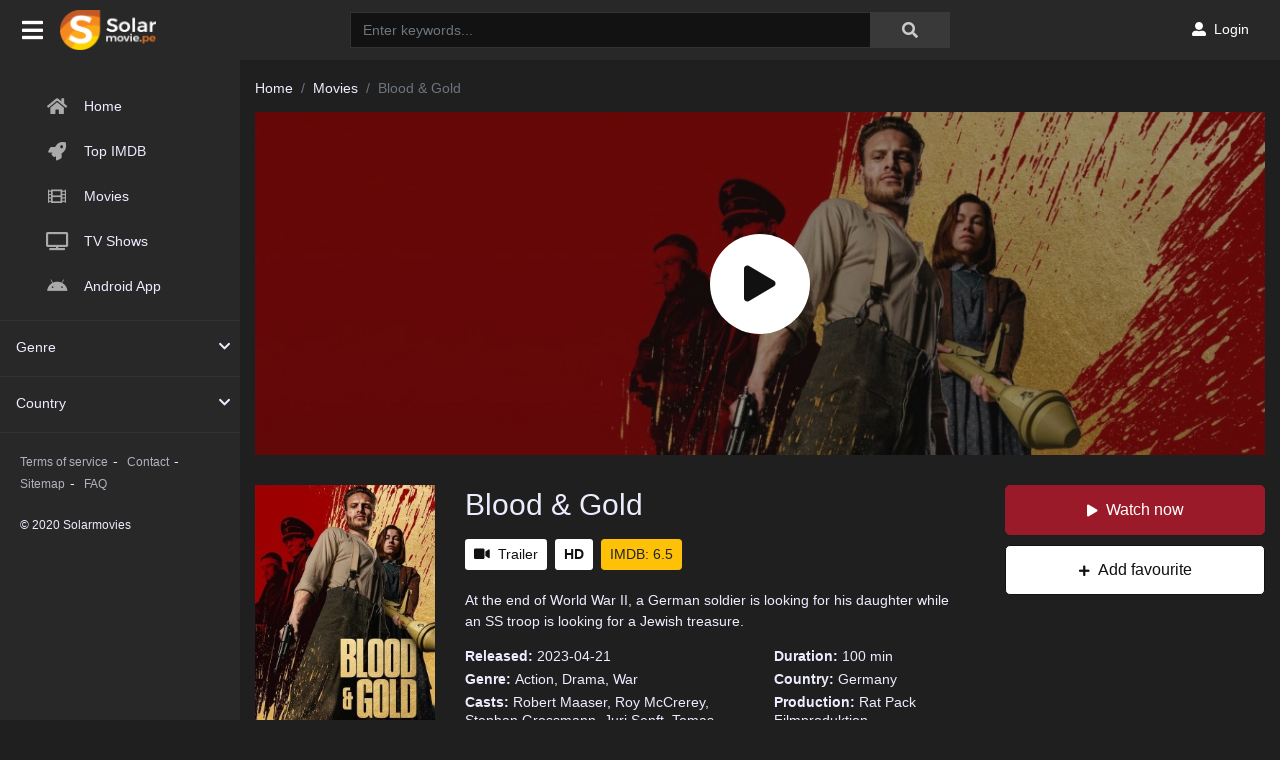

--- FILE ---
content_type: text/html; charset=utf-8
request_url: https://www.google.com/recaptcha/api2/anchor?ar=1&k=6Ld3XXobAAAAAP52fRv79Jn6OjLsJUfQE48H9HOE&co=aHR0cHM6Ly9zb2xhcm1vdmllcy53aW46NDQz&hl=en&v=N67nZn4AqZkNcbeMu4prBgzg&size=invisible&anchor-ms=20000&execute-ms=30000&cb=lojo59pf3qrk
body_size: 48594
content:
<!DOCTYPE HTML><html dir="ltr" lang="en"><head><meta http-equiv="Content-Type" content="text/html; charset=UTF-8">
<meta http-equiv="X-UA-Compatible" content="IE=edge">
<title>reCAPTCHA</title>
<style type="text/css">
/* cyrillic-ext */
@font-face {
  font-family: 'Roboto';
  font-style: normal;
  font-weight: 400;
  font-stretch: 100%;
  src: url(//fonts.gstatic.com/s/roboto/v48/KFO7CnqEu92Fr1ME7kSn66aGLdTylUAMa3GUBHMdazTgWw.woff2) format('woff2');
  unicode-range: U+0460-052F, U+1C80-1C8A, U+20B4, U+2DE0-2DFF, U+A640-A69F, U+FE2E-FE2F;
}
/* cyrillic */
@font-face {
  font-family: 'Roboto';
  font-style: normal;
  font-weight: 400;
  font-stretch: 100%;
  src: url(//fonts.gstatic.com/s/roboto/v48/KFO7CnqEu92Fr1ME7kSn66aGLdTylUAMa3iUBHMdazTgWw.woff2) format('woff2');
  unicode-range: U+0301, U+0400-045F, U+0490-0491, U+04B0-04B1, U+2116;
}
/* greek-ext */
@font-face {
  font-family: 'Roboto';
  font-style: normal;
  font-weight: 400;
  font-stretch: 100%;
  src: url(//fonts.gstatic.com/s/roboto/v48/KFO7CnqEu92Fr1ME7kSn66aGLdTylUAMa3CUBHMdazTgWw.woff2) format('woff2');
  unicode-range: U+1F00-1FFF;
}
/* greek */
@font-face {
  font-family: 'Roboto';
  font-style: normal;
  font-weight: 400;
  font-stretch: 100%;
  src: url(//fonts.gstatic.com/s/roboto/v48/KFO7CnqEu92Fr1ME7kSn66aGLdTylUAMa3-UBHMdazTgWw.woff2) format('woff2');
  unicode-range: U+0370-0377, U+037A-037F, U+0384-038A, U+038C, U+038E-03A1, U+03A3-03FF;
}
/* math */
@font-face {
  font-family: 'Roboto';
  font-style: normal;
  font-weight: 400;
  font-stretch: 100%;
  src: url(//fonts.gstatic.com/s/roboto/v48/KFO7CnqEu92Fr1ME7kSn66aGLdTylUAMawCUBHMdazTgWw.woff2) format('woff2');
  unicode-range: U+0302-0303, U+0305, U+0307-0308, U+0310, U+0312, U+0315, U+031A, U+0326-0327, U+032C, U+032F-0330, U+0332-0333, U+0338, U+033A, U+0346, U+034D, U+0391-03A1, U+03A3-03A9, U+03B1-03C9, U+03D1, U+03D5-03D6, U+03F0-03F1, U+03F4-03F5, U+2016-2017, U+2034-2038, U+203C, U+2040, U+2043, U+2047, U+2050, U+2057, U+205F, U+2070-2071, U+2074-208E, U+2090-209C, U+20D0-20DC, U+20E1, U+20E5-20EF, U+2100-2112, U+2114-2115, U+2117-2121, U+2123-214F, U+2190, U+2192, U+2194-21AE, U+21B0-21E5, U+21F1-21F2, U+21F4-2211, U+2213-2214, U+2216-22FF, U+2308-230B, U+2310, U+2319, U+231C-2321, U+2336-237A, U+237C, U+2395, U+239B-23B7, U+23D0, U+23DC-23E1, U+2474-2475, U+25AF, U+25B3, U+25B7, U+25BD, U+25C1, U+25CA, U+25CC, U+25FB, U+266D-266F, U+27C0-27FF, U+2900-2AFF, U+2B0E-2B11, U+2B30-2B4C, U+2BFE, U+3030, U+FF5B, U+FF5D, U+1D400-1D7FF, U+1EE00-1EEFF;
}
/* symbols */
@font-face {
  font-family: 'Roboto';
  font-style: normal;
  font-weight: 400;
  font-stretch: 100%;
  src: url(//fonts.gstatic.com/s/roboto/v48/KFO7CnqEu92Fr1ME7kSn66aGLdTylUAMaxKUBHMdazTgWw.woff2) format('woff2');
  unicode-range: U+0001-000C, U+000E-001F, U+007F-009F, U+20DD-20E0, U+20E2-20E4, U+2150-218F, U+2190, U+2192, U+2194-2199, U+21AF, U+21E6-21F0, U+21F3, U+2218-2219, U+2299, U+22C4-22C6, U+2300-243F, U+2440-244A, U+2460-24FF, U+25A0-27BF, U+2800-28FF, U+2921-2922, U+2981, U+29BF, U+29EB, U+2B00-2BFF, U+4DC0-4DFF, U+FFF9-FFFB, U+10140-1018E, U+10190-1019C, U+101A0, U+101D0-101FD, U+102E0-102FB, U+10E60-10E7E, U+1D2C0-1D2D3, U+1D2E0-1D37F, U+1F000-1F0FF, U+1F100-1F1AD, U+1F1E6-1F1FF, U+1F30D-1F30F, U+1F315, U+1F31C, U+1F31E, U+1F320-1F32C, U+1F336, U+1F378, U+1F37D, U+1F382, U+1F393-1F39F, U+1F3A7-1F3A8, U+1F3AC-1F3AF, U+1F3C2, U+1F3C4-1F3C6, U+1F3CA-1F3CE, U+1F3D4-1F3E0, U+1F3ED, U+1F3F1-1F3F3, U+1F3F5-1F3F7, U+1F408, U+1F415, U+1F41F, U+1F426, U+1F43F, U+1F441-1F442, U+1F444, U+1F446-1F449, U+1F44C-1F44E, U+1F453, U+1F46A, U+1F47D, U+1F4A3, U+1F4B0, U+1F4B3, U+1F4B9, U+1F4BB, U+1F4BF, U+1F4C8-1F4CB, U+1F4D6, U+1F4DA, U+1F4DF, U+1F4E3-1F4E6, U+1F4EA-1F4ED, U+1F4F7, U+1F4F9-1F4FB, U+1F4FD-1F4FE, U+1F503, U+1F507-1F50B, U+1F50D, U+1F512-1F513, U+1F53E-1F54A, U+1F54F-1F5FA, U+1F610, U+1F650-1F67F, U+1F687, U+1F68D, U+1F691, U+1F694, U+1F698, U+1F6AD, U+1F6B2, U+1F6B9-1F6BA, U+1F6BC, U+1F6C6-1F6CF, U+1F6D3-1F6D7, U+1F6E0-1F6EA, U+1F6F0-1F6F3, U+1F6F7-1F6FC, U+1F700-1F7FF, U+1F800-1F80B, U+1F810-1F847, U+1F850-1F859, U+1F860-1F887, U+1F890-1F8AD, U+1F8B0-1F8BB, U+1F8C0-1F8C1, U+1F900-1F90B, U+1F93B, U+1F946, U+1F984, U+1F996, U+1F9E9, U+1FA00-1FA6F, U+1FA70-1FA7C, U+1FA80-1FA89, U+1FA8F-1FAC6, U+1FACE-1FADC, U+1FADF-1FAE9, U+1FAF0-1FAF8, U+1FB00-1FBFF;
}
/* vietnamese */
@font-face {
  font-family: 'Roboto';
  font-style: normal;
  font-weight: 400;
  font-stretch: 100%;
  src: url(//fonts.gstatic.com/s/roboto/v48/KFO7CnqEu92Fr1ME7kSn66aGLdTylUAMa3OUBHMdazTgWw.woff2) format('woff2');
  unicode-range: U+0102-0103, U+0110-0111, U+0128-0129, U+0168-0169, U+01A0-01A1, U+01AF-01B0, U+0300-0301, U+0303-0304, U+0308-0309, U+0323, U+0329, U+1EA0-1EF9, U+20AB;
}
/* latin-ext */
@font-face {
  font-family: 'Roboto';
  font-style: normal;
  font-weight: 400;
  font-stretch: 100%;
  src: url(//fonts.gstatic.com/s/roboto/v48/KFO7CnqEu92Fr1ME7kSn66aGLdTylUAMa3KUBHMdazTgWw.woff2) format('woff2');
  unicode-range: U+0100-02BA, U+02BD-02C5, U+02C7-02CC, U+02CE-02D7, U+02DD-02FF, U+0304, U+0308, U+0329, U+1D00-1DBF, U+1E00-1E9F, U+1EF2-1EFF, U+2020, U+20A0-20AB, U+20AD-20C0, U+2113, U+2C60-2C7F, U+A720-A7FF;
}
/* latin */
@font-face {
  font-family: 'Roboto';
  font-style: normal;
  font-weight: 400;
  font-stretch: 100%;
  src: url(//fonts.gstatic.com/s/roboto/v48/KFO7CnqEu92Fr1ME7kSn66aGLdTylUAMa3yUBHMdazQ.woff2) format('woff2');
  unicode-range: U+0000-00FF, U+0131, U+0152-0153, U+02BB-02BC, U+02C6, U+02DA, U+02DC, U+0304, U+0308, U+0329, U+2000-206F, U+20AC, U+2122, U+2191, U+2193, U+2212, U+2215, U+FEFF, U+FFFD;
}
/* cyrillic-ext */
@font-face {
  font-family: 'Roboto';
  font-style: normal;
  font-weight: 500;
  font-stretch: 100%;
  src: url(//fonts.gstatic.com/s/roboto/v48/KFO7CnqEu92Fr1ME7kSn66aGLdTylUAMa3GUBHMdazTgWw.woff2) format('woff2');
  unicode-range: U+0460-052F, U+1C80-1C8A, U+20B4, U+2DE0-2DFF, U+A640-A69F, U+FE2E-FE2F;
}
/* cyrillic */
@font-face {
  font-family: 'Roboto';
  font-style: normal;
  font-weight: 500;
  font-stretch: 100%;
  src: url(//fonts.gstatic.com/s/roboto/v48/KFO7CnqEu92Fr1ME7kSn66aGLdTylUAMa3iUBHMdazTgWw.woff2) format('woff2');
  unicode-range: U+0301, U+0400-045F, U+0490-0491, U+04B0-04B1, U+2116;
}
/* greek-ext */
@font-face {
  font-family: 'Roboto';
  font-style: normal;
  font-weight: 500;
  font-stretch: 100%;
  src: url(//fonts.gstatic.com/s/roboto/v48/KFO7CnqEu92Fr1ME7kSn66aGLdTylUAMa3CUBHMdazTgWw.woff2) format('woff2');
  unicode-range: U+1F00-1FFF;
}
/* greek */
@font-face {
  font-family: 'Roboto';
  font-style: normal;
  font-weight: 500;
  font-stretch: 100%;
  src: url(//fonts.gstatic.com/s/roboto/v48/KFO7CnqEu92Fr1ME7kSn66aGLdTylUAMa3-UBHMdazTgWw.woff2) format('woff2');
  unicode-range: U+0370-0377, U+037A-037F, U+0384-038A, U+038C, U+038E-03A1, U+03A3-03FF;
}
/* math */
@font-face {
  font-family: 'Roboto';
  font-style: normal;
  font-weight: 500;
  font-stretch: 100%;
  src: url(//fonts.gstatic.com/s/roboto/v48/KFO7CnqEu92Fr1ME7kSn66aGLdTylUAMawCUBHMdazTgWw.woff2) format('woff2');
  unicode-range: U+0302-0303, U+0305, U+0307-0308, U+0310, U+0312, U+0315, U+031A, U+0326-0327, U+032C, U+032F-0330, U+0332-0333, U+0338, U+033A, U+0346, U+034D, U+0391-03A1, U+03A3-03A9, U+03B1-03C9, U+03D1, U+03D5-03D6, U+03F0-03F1, U+03F4-03F5, U+2016-2017, U+2034-2038, U+203C, U+2040, U+2043, U+2047, U+2050, U+2057, U+205F, U+2070-2071, U+2074-208E, U+2090-209C, U+20D0-20DC, U+20E1, U+20E5-20EF, U+2100-2112, U+2114-2115, U+2117-2121, U+2123-214F, U+2190, U+2192, U+2194-21AE, U+21B0-21E5, U+21F1-21F2, U+21F4-2211, U+2213-2214, U+2216-22FF, U+2308-230B, U+2310, U+2319, U+231C-2321, U+2336-237A, U+237C, U+2395, U+239B-23B7, U+23D0, U+23DC-23E1, U+2474-2475, U+25AF, U+25B3, U+25B7, U+25BD, U+25C1, U+25CA, U+25CC, U+25FB, U+266D-266F, U+27C0-27FF, U+2900-2AFF, U+2B0E-2B11, U+2B30-2B4C, U+2BFE, U+3030, U+FF5B, U+FF5D, U+1D400-1D7FF, U+1EE00-1EEFF;
}
/* symbols */
@font-face {
  font-family: 'Roboto';
  font-style: normal;
  font-weight: 500;
  font-stretch: 100%;
  src: url(//fonts.gstatic.com/s/roboto/v48/KFO7CnqEu92Fr1ME7kSn66aGLdTylUAMaxKUBHMdazTgWw.woff2) format('woff2');
  unicode-range: U+0001-000C, U+000E-001F, U+007F-009F, U+20DD-20E0, U+20E2-20E4, U+2150-218F, U+2190, U+2192, U+2194-2199, U+21AF, U+21E6-21F0, U+21F3, U+2218-2219, U+2299, U+22C4-22C6, U+2300-243F, U+2440-244A, U+2460-24FF, U+25A0-27BF, U+2800-28FF, U+2921-2922, U+2981, U+29BF, U+29EB, U+2B00-2BFF, U+4DC0-4DFF, U+FFF9-FFFB, U+10140-1018E, U+10190-1019C, U+101A0, U+101D0-101FD, U+102E0-102FB, U+10E60-10E7E, U+1D2C0-1D2D3, U+1D2E0-1D37F, U+1F000-1F0FF, U+1F100-1F1AD, U+1F1E6-1F1FF, U+1F30D-1F30F, U+1F315, U+1F31C, U+1F31E, U+1F320-1F32C, U+1F336, U+1F378, U+1F37D, U+1F382, U+1F393-1F39F, U+1F3A7-1F3A8, U+1F3AC-1F3AF, U+1F3C2, U+1F3C4-1F3C6, U+1F3CA-1F3CE, U+1F3D4-1F3E0, U+1F3ED, U+1F3F1-1F3F3, U+1F3F5-1F3F7, U+1F408, U+1F415, U+1F41F, U+1F426, U+1F43F, U+1F441-1F442, U+1F444, U+1F446-1F449, U+1F44C-1F44E, U+1F453, U+1F46A, U+1F47D, U+1F4A3, U+1F4B0, U+1F4B3, U+1F4B9, U+1F4BB, U+1F4BF, U+1F4C8-1F4CB, U+1F4D6, U+1F4DA, U+1F4DF, U+1F4E3-1F4E6, U+1F4EA-1F4ED, U+1F4F7, U+1F4F9-1F4FB, U+1F4FD-1F4FE, U+1F503, U+1F507-1F50B, U+1F50D, U+1F512-1F513, U+1F53E-1F54A, U+1F54F-1F5FA, U+1F610, U+1F650-1F67F, U+1F687, U+1F68D, U+1F691, U+1F694, U+1F698, U+1F6AD, U+1F6B2, U+1F6B9-1F6BA, U+1F6BC, U+1F6C6-1F6CF, U+1F6D3-1F6D7, U+1F6E0-1F6EA, U+1F6F0-1F6F3, U+1F6F7-1F6FC, U+1F700-1F7FF, U+1F800-1F80B, U+1F810-1F847, U+1F850-1F859, U+1F860-1F887, U+1F890-1F8AD, U+1F8B0-1F8BB, U+1F8C0-1F8C1, U+1F900-1F90B, U+1F93B, U+1F946, U+1F984, U+1F996, U+1F9E9, U+1FA00-1FA6F, U+1FA70-1FA7C, U+1FA80-1FA89, U+1FA8F-1FAC6, U+1FACE-1FADC, U+1FADF-1FAE9, U+1FAF0-1FAF8, U+1FB00-1FBFF;
}
/* vietnamese */
@font-face {
  font-family: 'Roboto';
  font-style: normal;
  font-weight: 500;
  font-stretch: 100%;
  src: url(//fonts.gstatic.com/s/roboto/v48/KFO7CnqEu92Fr1ME7kSn66aGLdTylUAMa3OUBHMdazTgWw.woff2) format('woff2');
  unicode-range: U+0102-0103, U+0110-0111, U+0128-0129, U+0168-0169, U+01A0-01A1, U+01AF-01B0, U+0300-0301, U+0303-0304, U+0308-0309, U+0323, U+0329, U+1EA0-1EF9, U+20AB;
}
/* latin-ext */
@font-face {
  font-family: 'Roboto';
  font-style: normal;
  font-weight: 500;
  font-stretch: 100%;
  src: url(//fonts.gstatic.com/s/roboto/v48/KFO7CnqEu92Fr1ME7kSn66aGLdTylUAMa3KUBHMdazTgWw.woff2) format('woff2');
  unicode-range: U+0100-02BA, U+02BD-02C5, U+02C7-02CC, U+02CE-02D7, U+02DD-02FF, U+0304, U+0308, U+0329, U+1D00-1DBF, U+1E00-1E9F, U+1EF2-1EFF, U+2020, U+20A0-20AB, U+20AD-20C0, U+2113, U+2C60-2C7F, U+A720-A7FF;
}
/* latin */
@font-face {
  font-family: 'Roboto';
  font-style: normal;
  font-weight: 500;
  font-stretch: 100%;
  src: url(//fonts.gstatic.com/s/roboto/v48/KFO7CnqEu92Fr1ME7kSn66aGLdTylUAMa3yUBHMdazQ.woff2) format('woff2');
  unicode-range: U+0000-00FF, U+0131, U+0152-0153, U+02BB-02BC, U+02C6, U+02DA, U+02DC, U+0304, U+0308, U+0329, U+2000-206F, U+20AC, U+2122, U+2191, U+2193, U+2212, U+2215, U+FEFF, U+FFFD;
}
/* cyrillic-ext */
@font-face {
  font-family: 'Roboto';
  font-style: normal;
  font-weight: 900;
  font-stretch: 100%;
  src: url(//fonts.gstatic.com/s/roboto/v48/KFO7CnqEu92Fr1ME7kSn66aGLdTylUAMa3GUBHMdazTgWw.woff2) format('woff2');
  unicode-range: U+0460-052F, U+1C80-1C8A, U+20B4, U+2DE0-2DFF, U+A640-A69F, U+FE2E-FE2F;
}
/* cyrillic */
@font-face {
  font-family: 'Roboto';
  font-style: normal;
  font-weight: 900;
  font-stretch: 100%;
  src: url(//fonts.gstatic.com/s/roboto/v48/KFO7CnqEu92Fr1ME7kSn66aGLdTylUAMa3iUBHMdazTgWw.woff2) format('woff2');
  unicode-range: U+0301, U+0400-045F, U+0490-0491, U+04B0-04B1, U+2116;
}
/* greek-ext */
@font-face {
  font-family: 'Roboto';
  font-style: normal;
  font-weight: 900;
  font-stretch: 100%;
  src: url(//fonts.gstatic.com/s/roboto/v48/KFO7CnqEu92Fr1ME7kSn66aGLdTylUAMa3CUBHMdazTgWw.woff2) format('woff2');
  unicode-range: U+1F00-1FFF;
}
/* greek */
@font-face {
  font-family: 'Roboto';
  font-style: normal;
  font-weight: 900;
  font-stretch: 100%;
  src: url(//fonts.gstatic.com/s/roboto/v48/KFO7CnqEu92Fr1ME7kSn66aGLdTylUAMa3-UBHMdazTgWw.woff2) format('woff2');
  unicode-range: U+0370-0377, U+037A-037F, U+0384-038A, U+038C, U+038E-03A1, U+03A3-03FF;
}
/* math */
@font-face {
  font-family: 'Roboto';
  font-style: normal;
  font-weight: 900;
  font-stretch: 100%;
  src: url(//fonts.gstatic.com/s/roboto/v48/KFO7CnqEu92Fr1ME7kSn66aGLdTylUAMawCUBHMdazTgWw.woff2) format('woff2');
  unicode-range: U+0302-0303, U+0305, U+0307-0308, U+0310, U+0312, U+0315, U+031A, U+0326-0327, U+032C, U+032F-0330, U+0332-0333, U+0338, U+033A, U+0346, U+034D, U+0391-03A1, U+03A3-03A9, U+03B1-03C9, U+03D1, U+03D5-03D6, U+03F0-03F1, U+03F4-03F5, U+2016-2017, U+2034-2038, U+203C, U+2040, U+2043, U+2047, U+2050, U+2057, U+205F, U+2070-2071, U+2074-208E, U+2090-209C, U+20D0-20DC, U+20E1, U+20E5-20EF, U+2100-2112, U+2114-2115, U+2117-2121, U+2123-214F, U+2190, U+2192, U+2194-21AE, U+21B0-21E5, U+21F1-21F2, U+21F4-2211, U+2213-2214, U+2216-22FF, U+2308-230B, U+2310, U+2319, U+231C-2321, U+2336-237A, U+237C, U+2395, U+239B-23B7, U+23D0, U+23DC-23E1, U+2474-2475, U+25AF, U+25B3, U+25B7, U+25BD, U+25C1, U+25CA, U+25CC, U+25FB, U+266D-266F, U+27C0-27FF, U+2900-2AFF, U+2B0E-2B11, U+2B30-2B4C, U+2BFE, U+3030, U+FF5B, U+FF5D, U+1D400-1D7FF, U+1EE00-1EEFF;
}
/* symbols */
@font-face {
  font-family: 'Roboto';
  font-style: normal;
  font-weight: 900;
  font-stretch: 100%;
  src: url(//fonts.gstatic.com/s/roboto/v48/KFO7CnqEu92Fr1ME7kSn66aGLdTylUAMaxKUBHMdazTgWw.woff2) format('woff2');
  unicode-range: U+0001-000C, U+000E-001F, U+007F-009F, U+20DD-20E0, U+20E2-20E4, U+2150-218F, U+2190, U+2192, U+2194-2199, U+21AF, U+21E6-21F0, U+21F3, U+2218-2219, U+2299, U+22C4-22C6, U+2300-243F, U+2440-244A, U+2460-24FF, U+25A0-27BF, U+2800-28FF, U+2921-2922, U+2981, U+29BF, U+29EB, U+2B00-2BFF, U+4DC0-4DFF, U+FFF9-FFFB, U+10140-1018E, U+10190-1019C, U+101A0, U+101D0-101FD, U+102E0-102FB, U+10E60-10E7E, U+1D2C0-1D2D3, U+1D2E0-1D37F, U+1F000-1F0FF, U+1F100-1F1AD, U+1F1E6-1F1FF, U+1F30D-1F30F, U+1F315, U+1F31C, U+1F31E, U+1F320-1F32C, U+1F336, U+1F378, U+1F37D, U+1F382, U+1F393-1F39F, U+1F3A7-1F3A8, U+1F3AC-1F3AF, U+1F3C2, U+1F3C4-1F3C6, U+1F3CA-1F3CE, U+1F3D4-1F3E0, U+1F3ED, U+1F3F1-1F3F3, U+1F3F5-1F3F7, U+1F408, U+1F415, U+1F41F, U+1F426, U+1F43F, U+1F441-1F442, U+1F444, U+1F446-1F449, U+1F44C-1F44E, U+1F453, U+1F46A, U+1F47D, U+1F4A3, U+1F4B0, U+1F4B3, U+1F4B9, U+1F4BB, U+1F4BF, U+1F4C8-1F4CB, U+1F4D6, U+1F4DA, U+1F4DF, U+1F4E3-1F4E6, U+1F4EA-1F4ED, U+1F4F7, U+1F4F9-1F4FB, U+1F4FD-1F4FE, U+1F503, U+1F507-1F50B, U+1F50D, U+1F512-1F513, U+1F53E-1F54A, U+1F54F-1F5FA, U+1F610, U+1F650-1F67F, U+1F687, U+1F68D, U+1F691, U+1F694, U+1F698, U+1F6AD, U+1F6B2, U+1F6B9-1F6BA, U+1F6BC, U+1F6C6-1F6CF, U+1F6D3-1F6D7, U+1F6E0-1F6EA, U+1F6F0-1F6F3, U+1F6F7-1F6FC, U+1F700-1F7FF, U+1F800-1F80B, U+1F810-1F847, U+1F850-1F859, U+1F860-1F887, U+1F890-1F8AD, U+1F8B0-1F8BB, U+1F8C0-1F8C1, U+1F900-1F90B, U+1F93B, U+1F946, U+1F984, U+1F996, U+1F9E9, U+1FA00-1FA6F, U+1FA70-1FA7C, U+1FA80-1FA89, U+1FA8F-1FAC6, U+1FACE-1FADC, U+1FADF-1FAE9, U+1FAF0-1FAF8, U+1FB00-1FBFF;
}
/* vietnamese */
@font-face {
  font-family: 'Roboto';
  font-style: normal;
  font-weight: 900;
  font-stretch: 100%;
  src: url(//fonts.gstatic.com/s/roboto/v48/KFO7CnqEu92Fr1ME7kSn66aGLdTylUAMa3OUBHMdazTgWw.woff2) format('woff2');
  unicode-range: U+0102-0103, U+0110-0111, U+0128-0129, U+0168-0169, U+01A0-01A1, U+01AF-01B0, U+0300-0301, U+0303-0304, U+0308-0309, U+0323, U+0329, U+1EA0-1EF9, U+20AB;
}
/* latin-ext */
@font-face {
  font-family: 'Roboto';
  font-style: normal;
  font-weight: 900;
  font-stretch: 100%;
  src: url(//fonts.gstatic.com/s/roboto/v48/KFO7CnqEu92Fr1ME7kSn66aGLdTylUAMa3KUBHMdazTgWw.woff2) format('woff2');
  unicode-range: U+0100-02BA, U+02BD-02C5, U+02C7-02CC, U+02CE-02D7, U+02DD-02FF, U+0304, U+0308, U+0329, U+1D00-1DBF, U+1E00-1E9F, U+1EF2-1EFF, U+2020, U+20A0-20AB, U+20AD-20C0, U+2113, U+2C60-2C7F, U+A720-A7FF;
}
/* latin */
@font-face {
  font-family: 'Roboto';
  font-style: normal;
  font-weight: 900;
  font-stretch: 100%;
  src: url(//fonts.gstatic.com/s/roboto/v48/KFO7CnqEu92Fr1ME7kSn66aGLdTylUAMa3yUBHMdazQ.woff2) format('woff2');
  unicode-range: U+0000-00FF, U+0131, U+0152-0153, U+02BB-02BC, U+02C6, U+02DA, U+02DC, U+0304, U+0308, U+0329, U+2000-206F, U+20AC, U+2122, U+2191, U+2193, U+2212, U+2215, U+FEFF, U+FFFD;
}

</style>
<link rel="stylesheet" type="text/css" href="https://www.gstatic.com/recaptcha/releases/N67nZn4AqZkNcbeMu4prBgzg/styles__ltr.css">
<script nonce="2JcxpdhE50R9K4Xw2e0ZcA" type="text/javascript">window['__recaptcha_api'] = 'https://www.google.com/recaptcha/api2/';</script>
<script type="text/javascript" src="https://www.gstatic.com/recaptcha/releases/N67nZn4AqZkNcbeMu4prBgzg/recaptcha__en.js" nonce="2JcxpdhE50R9K4Xw2e0ZcA">
      
    </script></head>
<body><div id="rc-anchor-alert" class="rc-anchor-alert"></div>
<input type="hidden" id="recaptcha-token" value="[base64]">
<script type="text/javascript" nonce="2JcxpdhE50R9K4Xw2e0ZcA">
      recaptcha.anchor.Main.init("[\x22ainput\x22,[\x22bgdata\x22,\x22\x22,\[base64]/[base64]/[base64]/MjU1OlQ/NToyKSlyZXR1cm4gZmFsc2U7cmV0dXJuISgoYSg0MyxXLChZPWUoKFcuQkI9ZCxUKT83MDo0MyxXKSxXLk4pKSxXKS5sLnB1c2goW0RhLFksVD9kKzE6ZCxXLlgsVy5qXSksVy5MPW5sLDApfSxubD1GLnJlcXVlc3RJZGxlQ2FsbGJhY2s/[base64]/[base64]/[base64]/[base64]/WVtTKytdPVc6KFc8MjA0OD9ZW1MrK109Vz4+NnwxOTI6KChXJjY0NTEyKT09NTUyOTYmJmQrMTxULmxlbmd0aCYmKFQuY2hhckNvZGVBdChkKzEpJjY0NTEyKT09NTYzMjA/[base64]/[base64]/[base64]/[base64]/bmV3IGdbWl0oTFswXSk6RD09Mj9uZXcgZ1taXShMWzBdLExbMV0pOkQ9PTM/bmV3IGdbWl0oTFswXSxMWzFdLExbMl0pOkQ9PTQ/[base64]/[base64]\x22,\[base64]\\u003d\x22,\x22DSPCpkMPwpbCj8KHdsK0IG7ChMKWwp48w4zDoTRLwpV4IgbCgEnCgDZfwrsBwrxGw4ZHYFjCh8Kgw6McZAxsYG4AbldBdsOERRISw5Nvw5/[base64]/DocOHwrwSWhLDhhwPMcOwSsOGw78TwrrClsOLK8ORw7fDu2bDsR/ColbCtG/DhMKSBELDgwpnAFDChsOnwofDvcKlwq/CocOdwprDkCd9eCx2wqHDrxlkc2oSCWEpUsOswrzClREwwqXDnz1RwrBHRMK1NMOrwqXCm8OpRgnDrcK9EVIXwpfDicOHeyMFw49yWcOqwp3Du8OTwqc7w7B7w5/Cl8K1IMO0K0IyLcOkwpkZwrDCucKXZsOXwrfDjkbDtsK7ccKYUcK0w5Jxw4XDhRNQw5LDnsO8w5fDklHCp8OddsK6I39UMwsVZxNBw6Foc8K2GsO2w4DCmMO7w7PDqybDlMKuAlrCoELCtsO+wrR0Gxowwr10w6Fow43CscO0w7rDu8KZTsOYE3UWw4gQwrZawqQNw7/Do8OxbRzCjMKNfmnCvibDswrDo8OfwqLCsMOka8KyR8OUw5UpP8OxIcKAw4MUbmbDo0HDtcOjw53DjkgCN8KOw5YGQ0QTXzMJw4vCq1jChkgwPlDDg0LCj8Kmw4vDhcOGw7nCoXhlwqLDoEHDocODw7TDvnV9w6VYIsO1w5jCl0khwo/DtMKKw79jwofDrn3Dpk3DuFzCsMOfwo/DnR7DlMKEcMOQWCvDocOOXcK5HGFIZsKLf8OVw5rDnMKNa8KMwpbDpcK7UcOuw7dlw4LDqsKow7NoH0rCkMO2w7VOWMOMWkzDqcO3MwbCsAMQd8OqFl/Dpw4YNsOFTsONRcKWclIUXhQ1w4nDsXQpwqMrAMOfw5bCncOLw71ow6NnwoLCksOrCMOFw65PbC7Dj8O/EMOowpsYw7YSw4zDssOOwqw9wq/DjcKBw4l+w4/DiMKfwqnDlMKbw7N3dXXDvMO/LsKgwpfDg1xEwoLDrm9Uw6wfw601BMKPw4ZOw5hLw7fCvT5lw5DCnMO3UlTCqhIkaDchw7FRB8Ozfiwow6tMw4rDg8OPDMK0YcORaQTDrcK1fD3CkcKuFi4OL8OMw6bDkQzDtUcSFcKpSGPCu8K+SA8WfsORw63Do8OWEWRPwr/DtgrDtMKKwp3CoMOUw7cjwqXCoQgcw597wr1EwpwQdS7CisK1wp4GwpUlBk5Tw4YsAcO/[base64]/DjcO+w5bDpcKVfBMKWnR4w6o+w7o4w6fDo8KGLEbCicObw7lZBGBewqFxwp7DhMOew7s8RcOswpjDgx3DlS9fFcOTwoB/B8KnbFXDmMKDwq53wqzCrcKeQC3Dm8OBwodYw4AWw4DDmgN6Z8OZMQloSmTCocKxDDMHwpzCnMKYIsKTw5/CjiVMBcKmb8OYw7/[base64]/CnSN4wqrCp8KzJMKtKA/CqcKjwq8cBMO2w4PDoAYfwoMbF8OISsOGw57DlcO0J8KswqhyMsODJMOnG0RiwqjDiC/DlBbDmxnCoUXClg5tWmooYWFewozDmcO6wrZWf8K4TcKrw7bDs2PCl8KxwoETQ8KxRllVw5cDw60iDcOeDwEUw68kPMKjacOSdj/Crk9ScsOpFEjDuBNED8OLRsOAwrh3PsObecO9aMOqw6M9fh84UhfCkmjCnzPCnF1lIUzDj8KUwpvDhcOaICnCshbCg8O+w5nDjhLDscO+w71YcS7CtllONnTClMKmX0xJw5HDtMKLQ0lDb8KhYn7Dt8Kwbl3Ds8Kpw7RzBHd5O8OoBcK/OTtMYHnDsHDCuCQ4w7jDosKkwoV9eDbCrldaOcK3w4rCnSPCiUDCqMK/fsKUwowXP8KDGXoIw6phD8KYdAVJw67DjzE+I1Ucw5vCvW4awoIrw4YvdEMVX8Kgw748w7VvUsKlwok0HsKoKMKSHS/DqMOeRw1pw6bCgsK+WwECbS3Dt8Ovwqp6Cy5kw5cRwrHDi8KQV8O6wqEXw4TDiUXDq8KJwoTDu8OVAMObQsObw6DDg8K/YsKgbcKyw7XDmhbDnkvClU9tKyHDjMOlwpfDvWnCq8OHwrF0w5PCu3QDw5TDpAEfVMKbcSXDkk/DnzvDtgXClMK/w6wnQ8K0b8OXHcK0YcOzwovCkcKOw7dFw4tLw61uV2/DqG7DnsKFQcOAw4QAwqXDv3jDtcOqOkMmPMOHFcKzOlbCr8KQFzJcBMKkwqNDCWbDg1MXwogbb8KVF3Uuw6HDsFHDlMOIwppmCcO1wqTCnG8EwpJ5eMOENiDCtHDDnGcrZVjCt8OdwqDDsz8CfTsTPMK6wocbwrsGw5/Dg28rCyrCoDzDjsK0ay/[base64]/DoEzDoHLCgkIhc8Oow60CwpNcwrR4fkPCh8OTVXw3MMKjTXwCw6QIUFbDlsKiwpYxbcKQwpUbwovDlsOowpw2w77CmgjCiMO0wrUbw43DiMKJwoFBwr1/BMKROMKRCz9Nwp/DocOIw5LDlnjDkTAvwrLDlkcdcMOcXWItw6lcwoRxSE/DrEtdwrFawp/Dk8OOwoPCkV01JMKyw4nDv8KnMcO5bsOvw4ROw6XCpMOkZ8KWe8OnYcKwSBLCjRBEw7bDtMKXw4LDpRfCksONw5hvEEHDoXB/w4IhZ0LCtHzDpMO5QV1xW8KSDsK3wpHCoGJ+w7DDjD7DhV/Dn8KFw5hxU1HCqMOpdxROw7cgwogJw6LCqMK8VwRFwp3CoMKow7sTT3jDvsOOw5DChxg3w4jDgcOtYRltJcK/F8O3w57Dkz7DjMOewrHCjsOcPsOcSsK6NsOmw6zChWjCtUB0wpbCqkRsAjhMwqYqS048wo7CnGvCqsKpVsOvZcOacMONwqzDjMKrasOrwobCt8OSf8OPw6vDn8KdfR3ClHbCvl/Dk0lwLQNHwqrDoSLDp8Orw4rCk8K2w7JDGMOQwq52M2sDwr9Twod1w6XChQcWwqrChEoEH8O5wrjClMK1V1TChMOEJsOlKMKDPko/TjbDscKtCMObw58Cw6LClQRTwoEyw4jCrsKFSGBtSzEZwqTCqQTCuXvDqlbDgcKFLcKQw4TDlQbDksK1bRTDmTpxwpY3QcKpwqjDr8OfK8OywrjCpMO9KyfCgG3CjE/[base64]/DjgdNCXMyw4pZZMOgw79ZQFvCksOOecOjVsOpAcKlfFV+eh3Dg0LDr8O8XcKjIMORw6fDok3CisKFRXcQMFbDnMO/VzBRZVADZMKUwpjDvUzCqX/Dp00qwpFzw6bDpVjCqmoeQcOlwqvDklXDksOHET/Crn52wrLDmMKAwpJ7wpRveMK7wojDlsKsK0tOdBnCgToxwrwgwplBA8KOwpDDssOww7xbw6FqVHsCd1/DlMKVJB/DncO4acKfXRXCnsKQw4/[base64]/CvkvCncKhwoNewrwxw6kbwqw9wpPDhm4CDsOLZMOWw6LCoHh6w6V+wop7IMO/w6rClhnCscKmMsOLU8KMwqvDknTDiCIewpLClsOyw4AbwoFCw4vCr8O1TDvDgm1xBVDDsBfDng/CqR0VIgDCkMKgNg5Sw5TCg1/DisOpBcKtPGF0OcOvT8KXw63CklrCp8K6NsOdw5PCqcOWw5NsYHbClcKxw5l7wpfDhMOFP8KGdcOEwrHCiMOawqsaXMO/[base64]/aGxhVRouwqdowqbCtAwVw6gkw5lewocEw6I3w6k6wrwSw7/DghfDnzcZw6jDiGkXEQI0bGExwrVfLA0vDXPCpMO9w73DimrDrEXDizzCoyEyBVFQYMOGwr/DjzoGRsOKw70fworDucOCw6sEwrsfR8O8H8OtIybClMKBw4VUdsKLw7k/wr7DnQrCscOEfB7CnW51UA7Cv8K5ecKbwp1Mw7rClMKEwpLCksKyOMKawq1Gw7/DpzHCp8OOw5DDpsKww7c3wqR8Z2hWwo4qMsOKK8O/[base64]/CiU8BwoNDwofCvxDDnsKmXX9Bw45Pw6NmHRfDkcOreGTCpylMwrhhw6g+bcOrETcbw4zDssK5CsKGwpZYw5BULC4HUWnCsX16LMOQSQ3ChMOxWsKVe2w1FMKfF8Oiw5jCmyvDscOow6Uzw5hCf11Xw7fDszIfWsO9wosVwrTCvMKLCWcRw4jDlwtmwr/DlzNYB3nCk1/DssK/SGhYw6bCrMKtw6AWwojCqELCmknDvE7DrlNwKzjCosKCw4p+MMKtGAJWw5kyw5cOwrrDqC0aEsKTw4/Dp8KYwpjDisKDZ8KKDcOPJMOQT8K4RcKew5fDksKyYsKAJTZyw4/CqMK9RsOzR8OjXQbDrgjCpsK/w47CksOdYzUKwrHDjsOFw7okw7/CnMK6wozDqMKZO0rDkUjCpDDCo13CqcOyPEDDlSUncsOyw7w7C8KYWsOzw50xw4zDq3nCiUUpw7vDnMOCw6VRBcKFfQhDFcKXAXTChhDDuMOWQycwXsKCTTkbwqscRnzDgUoTM1LDocOMwqscEVHCpVjCrVHDoA8Xw7YIw5/DsMKjwq/[base64]/ClcOINFR3ZHtawrobYcOTwrzDhMObw5hsccOnZXYnwr3CmAIdLsOowp/ChG97fDh/w53DvsOyEMKvw4zCgQJdMcK4Hw/Dtg3Dql4dw5QrEMOWYcObw6bCmBPDglEFPMOkwqpBRMOnw6bDpsK0wp1/DUEvwpLDqsOqWAoyamTCiBgra8OcIcKGAgBVwr/Dgl7DoMKIWcK2B8KpAcKKecONKcK0wp95wpQ4AlrDqy0hGl/DgCrDpgQvwo43MS0pdSsYZTPDtMOON8ORPMOCw5rCpBvDuD/[base64]/CrMOVwqF3w6fCgcOaFXzDjRrCkHLDnsOVwoPDjgvDhnIIwqQUfMO5G8OSw43DuDbDhCbCviDDnA1ZPnc1wrkgwqnCkyowYMONcsO7wpRLICwmwqtGVGDDtnLDo8OHwr/Dp8KrwoYywoF6w7hZUsOtwogtw7PDkMK9woBYw67Cs8KvBcOxNcOIWMOiBTchw68ow7V/NcKBwoUlAzTDgcK6OMKxaRDCpcOHwpLDiwDCjsK1w7kxwps6woEIw7XCszRnccKMWXxWLsKWw4dyEjgEwoLCiwnDlyBPw7LChWjDiEvCpG9ow78dwozDjnwRCmTDj2fDm8Kbwqx5w5dpRsK8w4XDmX/DjMO/wqpxw6zDp8OCw4bCpSbDtsKLw78RSMOpai7CrMOMw6dqbHxAwpgFVcOCwpvCmH/Cr8Oww6bCkhrCkMOibk7DjUPCoxnClyhpGMK1b8KobMKkWMKaw5RET8KxaWE9woJcEcKrw7bDqS8tMWBbd3Uww6jDtMK9wrgSLsOuMjMzfThcU8Ouf39tdWIYLiJpwqYIRsOPw4UmwqjCn8Oww70hYyRRZcKsw6Anw7nDrMOGeMKhZsOzwozDl8K/C3FfwrvCn8KpeMK/LcKrw67Cg8KAw6QyQVdvLcOQUwYtNwUNwrjDrcKxWBY0DCUUEcKFwpITw6Fcw4htw7sHw7TDqlhrEsKWw7wLVsKiwqXDoDVow4PCklvDrMKudRvDr8OyU2pDw7VOw68hw5IbYcOuT8O9KALCn8O/AsK9eQ4UWsONwoYPw4ZXH8O+YisRwpTDjE53XsOuCXPDjhHDu8KHw73DjmEcP8KLBsO9KxLDo8KIAHvCucOZfzfCl8K5G3bDqMKzJR7Cnz/DmBjCoQ/DuF/[base64]/Dp8OlP8OOwqFIWMOJViTDhErDsMOlw5LCn8Kuw6AoD8KiTMO5wr/[base64]/CosOZwpEaN8OCBsKhw44LZsO9HE9nUF/DpcKfd8OfIcOrFzxXd8OLKcKAXmhqPGnDhMOlw4MkYsOnWEpJOUBpw4DDtcOoEEvDny/DuQHDgSfCsMKFwoo6McOxwrTCjzjCs8K/Vi3Dm3lHSUpKFcK/YsKKB2fDrRoFw4Y8LXfDlsOuw7TDkMO5Dx1Zw7vCtVMRfnLCvcOnwpLCl8OPwp3DtsK1wqDCgsOLwodxMFzCp8KvaHN5OsK/[base64]/DssKcw4nCrcOVF8OGw7vDv8OEWcK0X8K9wo4OC1zCpmBPcsKXw6DDj8K7XsOFQcKkwrk/EnPCmhbDkitzIw5SUSpqY1oLwrM5w6I3wq/CosKVBMKzw7TConFCHUslfcKLWSLDucKhw4TDg8K2M1/CscO0I0bDosKYGW/DsyVywovCqHIcw67Duy0eIxbDh8OYeXQYSTR/wpLDilNAEzQ2wrRnDcO3wrojbsKrwrs8w4AbXcOHworDoHYdw4XDsWjCncO3V2/DpMKlUsOZRMOZwqjDuMKMJEgTw5zDuCZeN8KswpwmRDvDoRAkwoVtPGZAw5jCqG8Kw63CnsKdWsKzwq7CkTLDnnggw4fDvyxrQztcHH3DhT16KsO/fgDCi8OTwohPQClHwps8wooEI27CrMKccnV8F21Bwq7CtsO3MjXComXDsjsaSMKXe8KywoAVwpDCscO1w6LCs8KDw60NGcKSwpdDJ8KCw63CoUHChMOMwrXCn31PwrLCiE7CszHChcO5VxzDhjJtw5TCgDUcw4DDg8Khw4DDujjCp8OKw7p/wprDmV7ClcK4LCYVw5vDgGnDnsKpYcKWeMOHNirCmXpDU8KaW8OFBiDCvMOjw6lCAmPCtGYpW8K/w43DicKFE8OECsO/FcKew7XCo0PDkC3DpMKIXMO3wo9kwr/DoRB6VWLDuFHCmGFfSHNewoHDonbCpsO+BxXCtcKJRcKZfcKMbkHCi8KIwrfDncKqUA/[base64]/w5LDni7ClGV/wpDCkAsvK3HDtltYwrDDsx7DkcOtBU97GcK/w43CqMKgw7IpG8Kow4zCjx7CkSfDpl4CwrxPaFtgw6pywqlBw7gVDMO0QT7DlcO5dD7DkkvCmCrDo8KcYCcuw5/CsMKTUH7DtcKFRMK0wrgzLsOSw50NG0x9YlIKwqnCoMK2dsKjw5PCjsOZb8O4wrFSacO3U0fCo2HCrW3CqMKxw4/Co1VGw5YaTMK5bMO5BsKiQ8OlGSvCnMOnwoAmcRvDtVZKw4vCohJuw7lpblZOw5ARwoZ2w7jCgsOfQMKqVG05w441S8K8wozCvcK6W3nCtWRMw5k9w5vDncODNVrDtMOPSXLDlcKuwrrCjsOjw7XCssKAS8OzK1rDtMKyDMK9wqsdRh/DtcO1wpU/YMK0wofDhigKSsO5JsK5wozCrMORNwDCrcK4PsO0w6jDjCTCrQDDrcO+AxxcwoPDl8OSTg8+w61Mwp8MPsOFwoxIHsKpwrPDry3CmywdBsKiw4vDtz1Uw6HCg3x8w7NbwrUQw6YIAGfDvCrCt3/DncOIRcO2J8K/w4/CpsKSwr4zwqnCtcK5C8O1w6NRw4AOdjsKAiwJwp/Dh8KoAx/DmcKkVcK1TcKoFWrCs8OzwqrCtEwYUgvDtsK4Z8KJwoMKSh3DgWRDw4LDoW3CtWHDgcOPT8ORfGXDojzCkT/DoMOtw6/DtsOmwq7DqiU3wq/CqsK5D8Obwp51YcOmesKtwrxCCMKpwqY5YsK4w7bDjgQKH0XCqcKzQGhIwqlQw4LCnsKkPcKNwppew6zCl8OYU3caEsKaC8O8wo3CimzCocKEw4bCl8OdHcKFwqnDtMK0OCnChsO+KcOVwpNHIwkGPsO/w558AcOewq/[base64]/DthTDtcO+eMK2LFzDvMOiPAkKXMKyc13CisKFacOld8K/w7VHchjDu8KwAMKIM8OSwqTCs8KuwpPDqzzCv2FGDMO9MmzCvMKAwrASwoLCjcK0wr/Cnygww4Y4worCklvDiQdSHA9sM8OJwoLDtcOxGsKTRsO7T8KUQi1QQl4wKcKLwolTHDjDh8KowovCqFsCw7jCiXpiLsK+aQDDlsK4w6HDj8O+cSNPCMK2X1DCmzQdw6nCscKMLcOQw7zDiSfCpRTDvU/DtgLCqcOWw4vDvMOkw6QRwqbCjWHDp8KlBi5ew7gMwq3Cp8Okwr/CqcOgwpN4wrXDm8KNEHzClk/ClVl4MsO/dsKHGkZkb1XCiE8owqQ7wpLDpxNSwr4ww5BUWhPDtMKMwqjDmcOURsOtEcOTLFjDr1TCgE7CocKUCkzCnMKfMWsEwprCtmTCvsKDwqbDr2jCpBklwpN+S8O9YEwkwosmPjjCrMKhw7snw7QdZyPDmXV/wp4MwrTDszvDgMKRw7BrBybCrSbDvsKqIsKzw5pQwrorF8KwwqbCn1zDpkTDqcO7ZMOCanPDlgAgDMO6ETUzwpfCmcOEUDvDk8Kew4Z7RzbDicKPwqPDoMO2w6kPPl7CjyHCvsKHBAl2TMOVJsK6w6nChMOvPUUZw54lw7LClcKQbsKkfsO6wo5/BljDq2oTMMOOw49uwr7DgcOHEMOlwr/[base64]/Dg8OIwprDmWjCrcKhwobDi8K3TXRvI8KcwprCmcOBZlnCiVzCl8KXeXrClcKZdsOJwrjDolfDj8Otw6LCn1ZlwoAvw6bCi8KiwpHDsmVzUGTDklLCocKrecK5OhEePFU/L8Kqwo1Yw6bCvmMvw6FtwrZ1BFRHw7IWISXCqj/Dqxp7wqcLw7nClcKlP8KXDBk8wprCm8OMWShMwr4Aw5QoZibDm8Odw4Iyb8KhwonDqBhBOcOjwpTDm1FPwow0FsOlRmnDkWnCp8OQwoVFw7nCp8O5wqPCv8K+L3jDrMK2w6tKGMO7wpDDgGwsw4ANMS1/wopkw5vCn8OFVHAQw7BCw47DgsKyHcKIw79Gw60HWsKTwqsuwofDlQBcIjtSwpw6woTDiMKSwoXCiEdYwoB2w4LDmGvDocO6wqYcasOtPiHCrkETcVfDisKHJcKjw6lFX07CqToJSsOrw6PCvcK9w5nCgcK1woPCnsORBhLClMKNUsKgwo7CtBwFLcOQw5jCkcKPwr/CpEnCq8O6Dw5yV8OIUcKKeCUoUMOkJUXCr8O9E04/w7UGYGFOwobCmcOkw6vDgMOiTxtvwr0RwrYTw5bDtz4vw48iwrHDucKJfsKqwo/CgkDCgsK6NxYIesKsw5rChn84dCHDgnfDqCRQwo7DnMK0TCnDljsYDcOywpHDkk7DrMOdwoFzwqp+K0gEdH0Uw77DncKJwrhBNT/DhETDtsK3w7TDpy3Dq8OVHwvDp8KMEcKgYMK2wqTCpyrCv8K6w67Cs0LDp8Oiw5zDqsOzw6RWw7kDPMOrRgHCkMKCwrjCrVrCvsOLw4PDnz4WHMK6wq/DlTPCoiXCk8KpA1bDrCPCr8OUXl/Cs3YQQcKywqTDhSIxUxHCh8OQw7QwfksuwojDuz7DiE5bEF5kw6HCqAkhYk5ALSTDpVB7w6zDk0nCuRDDgcKhwprDon0gwqJiR8Odw67CrMKcwqPDm3ULw5h4w7PDh8KHA0wIwpbDvMOewoXChB7CpsKfPjJcwpF/aSUWw4PDmDcWw4hgw748X8KlLlIiwqhwK8OBw5wwLMKzwpjDsMOawog0w6jCscOOWMKwwo7Dp8OQE8OqVsKMw7hSwoHCgxUUERDCqEkDBzjDscKfwp7DsMOIwoHCuMOtw5rCol1Cw6fDmcONw5HDhiRrD8OudiwyTmbDsgzDgRrCjcK/WcKmfRMbU8OYw591CsKpJcK2w60yIcKTw4fDm8K4wq4kW1IfZm4OwrjDgiouDMKDOHHDucOEA3zDjS3ClsOMw5Q8w6XDocK5wqtGXcKFw6khwr7CvWbCjsO5w5MMa8OrTQHCgsOtZA1Hwo0PQGHDosKRw6zDtMO4w7MeUsKEBzxvw4U/wrJMw77DtWRBFcOSw5DDtsODw5zCgsORwqnDmg8OwozCqsOew5JeJ8Kiw5pZw5XCsWLCs8KFw5HCj0MvwqxbwoHClFPCr8Kmwos5c8OCwqbCpcK+fSbDlD1nwp7Dp2dRacKdwrEyTRrDjMKlXj3Ch8OCTcOKDsOIIcOtFC/CusK4wrLDjsOqwoHCvSppwrNDw591w4INdcKMw6QaBl3Dl8OraEXDuUAbAl9jchXCocKRw4TCocKnwr3Cvm3ChjBrYmzCnVxwTsKmwpvDg8KewqPCpsORWsO2WWzChMKdw5cEw4phFcO/SMKadsKlwr1mOTdTTcKmYcO1w7vCik0Ve1jDl8KeMiRQBMKpVcOYUzppHsOZwpQOw7kVNU3CoDYMworDhypLezBaw6/DscKlwp1UPFDDosOYw7M+TQBYw6QLw5NHJMKXchXCnsOTw5rCsAYkAMOXwq05w5M4esKSKsO9wrRkTFkYAcKcwrvCtzfCm1I4wpdcw5vCqMKBw7B7RVDCpWRyw5EmwobDssK7U3cxwrHDhlQbHzIBw5rDg8KxVMONw4nCvsOPwr3Dq8O/wokuwppBEjlgbcOawqLDphcRw5jDsMKtScKIw4HCgcKkwo3Dt8Oqwp/DrsK2wrnCpVLDlynCm8KNwoM9VMKowpsNHnfDjC8pNU7Cp8O/VsOJF8OZw5jClBZAW8OsNCzDv8OvVMOEwpc0w550woAkYsKPwr9CVMOEUC0Uwo5Sw7XDniTDhEQ4NHfCiDrDuj1Lw4gKwqfCiyciw7LDmsKVwrAiFm7CumjDrsOdEHnDmsOCwrUdKMOZwpfDuT8bw50WwqXCq8Opw4kOw5ZnCXvCtzQOw6N/[base64]/DisO2VnzDmG0PGyvDqMO4w7XDgsKyXkxlw7jDmsKowp1rw4EbwpN8NCTDpW7DmMKPwpvClsKfw7Edw4DCnELCvzNEw6DDh8ORVkB6w7sew6rCsX8KcMKcQMOnTcOGQcOuwrXCq1/DqcOpwqDDjlQTacKyBMOjPU/Dpx19R8KNTcO5wpHDiXggehLDl8KvwofDhcK3wp48DCrDpifCp3EPPVZOw5YNF8Kuw4nDn8KlwpPCl8Oww7DCnMKAH8KTw4cVKsKBAhkbSknCksO2w7A/wposwrMqWcOCwqfDvS1+woIKZVlXwpcLwpNIGsODSMO4w4bDj8Opw6tSw7zCrsOZwrbCtMO7cy/DsCHDiBIafBYhH2nChMKTZ8KvfMKGLsK8MMOsfMOoAMObw6vDtgQHScKZdEMGw7vCmAPCqcOOwpvCoSPDizQhw44Vw4jCvwMmw5rCp8KfwpHDimTDu3jCp2fCgXIUw6jDgE0rN8KKAirCl8OsAsKcwqzCrjgpBsK5YxDDuH/[base64]/CvsKBwrUswoEXw6gXTCVMw7MewrYrwoLDkQHCoCBMDA1fwp3DlRVZwrPDpcOjw7DDlAEwG8K4w4k2w4HCicOcQsO+HibCkDDCukHCuBU6w4RPwpLDkCMEQ8O2ecKDVsKCw7xJH1xRPT/DkMOuX0Y1wp7CkHbCkzXCtMOoY8ODw7EnwoRgwoZ+w4TDkX3CuwlyOiUyRWDCqRfDuy/CowBzA8OhwqhrwrbCjUTClcOIwrDDrcKyUXPCo8KfwrUbwqrCkMK4wowKbMK1XcO3wqTCnMORwp9+w5k5CsK7wr/CosKHAcKHw5tvC8KjwrttGjDDlTnDgcOxQsOPdcOOwrTDnDMHfMOWDMOqwo1bwoMIw69/woBpDMOgIWTComdJw7o2JGdUDE/CqMK2wrgURsKFw47DlcOQw4Z5VSZHGsK4w6kCw71ZOlU6Yx3Cu8OZJSnDscOgw6deOCnDj8Kqwo3CvWzDjVjDmsKGWXDCtgAXF0fDr8O+w5vCjcKETcOgOx1Ywrogw5zCrsOpw4zDvjEETX5iChhow5lFwqIKw5FOcMKOwpJBwpImwpjCsMOxN8K0JTNPbT/DvMOzw6RRKMKhwr1qbsOqwrtrKcOcF8OTU8KuGcKwwobDoTnDjMK/cUtVOMOnw6x8w7DCsWt4Y8K2wqcYFxbCgDgJGhwYZWjDi8K2w5jCpyDCo8KTwocOw5w0wqExJsOgwr84w7Akw6bDkWYGJMKtw74jw5Yhwq3CiUE0aibCtMO8TyYbw5TCjsKMwq/CiEnDh8K1GEQrEGMtwooiwrHCoDfCv3VuwpxKU0PCqsKSacOzTMKIwqTDj8K1wqDChSvDtks7w53DpMK9wotXYcK1HGzCocKmDEfDnTINw7JUwr0APyHCg2liw5TCuMKWwosVw7t5wrzCq04ydMKuwph/wpxCwoovKHbChFnDrX1Ow6PCgMKzw6XCoV0Pwp53FiDDhQjDkMKJcsOqwr/[base64]/CjWfDl27CuMOJw5/DhsK9ZcOyPMK+w5VSEMKTwoUvw47CocK7WMOSwoDCllJ/w73DihQDw4xRwo7CoC0Awq7Dh8OUw7ZrFsK3QMO/XBDChgBNCT4qGsOvJ8K9w7Q2AE7DjgrCtnTDsMO8w6DDlwRbwoTDn1/[base64]/[base64]/Cv8Ovw6HDtjgJwqNrw4rDjMOrwqDDmUfDjMOZw7RDDAcdFnjDs3BXXzLDtwHDhBVEbMK8wojDvGrCvFhFJMKaw5F+DsOHPh3CqsKYwodMNMKnCjLCrMOdwoHDp8ORwpDCuw3CgVEpSgF3w47DtcOkHMKCbkB4DMOqw7dNw5vCscOOwp7Di8Knwp/[base64]/[base64]/XcKmwqRMGivDmjrDq3lMwoRvIxNhw4dQw6/DocKTHmvCqQTDucOBfxHCtA7DocOHwpFSwonDvcOGAE7DjEEZHiXDpcOnwpbDvcO2wp9eWsOCRcKJwpt6GGsqf8OzwpYFw5BuTnEYNGk1ecOfwokBLCQkb1vClcOOI8OkwpDDtEPDp8K/QWXChRHCjy98cMOhw4Igw7XCosK9wrR3w7hxw60OEnoRL2sSHGbCr8KkSsOMR2kWKcOmwoURd8O9w4NEU8KPJwBMwo8MKcOswpbCnMOdaT1ewpJPw4PCjQ/CqcKEw45GHiHCtMKfwrbCrWlEAcKJwrDDvGbDp8Knw40Ow6BRIFbCnMK3w7jDtnrClMK5csOCNC9ZwrHDrhEdfzg8w4lHw7bCq8OZwoLDhcOGwoXDrXbCtcKQw7oGw6E/[base64]/woEdEcKJwrbDvTgqXMKaw7orwqfCjmHCmcOWP8KDMcOuWU/DjxXCjMOUw5LCokkdVcOWwp/[base64]/CqnRLQMOnD8KCe8KjOsOhw7rDmnPCvsKNOFESwqJLK8O3GzczD8KuacOVwrvDuMKew63DhMOlL8KwDRdDw4zCicKJw5BAw4LDuErCosK9wobCjRPCu0zDsVQBw5fCimZsw7HCrhTDo0hrw7fDtHDDssOVVEXCmMOmwpR9McKZZ2A5MsKnw6B9w7/DrMKfw6DCiT8vccOSw5bDpMKLwoRVwrkleMKJY1PDkG/Dk8K6wprChMKhwpNYwrrDvVLCoQrCj8KGw7BeRGNob1rClFrDnQDCosKBwqrDtMORLMOLQsOLwo0nL8KWwr5Fw6xdwrRDwrx+B8Khwp3ClRnClMOfdjcZJcKAw5bDujUNwqxuRcKVLcOpe2/CrnpNcXvCtSlnw6UbeMKpNMKNw6HDrHjClSHDosKEdsOwwqbCoGHCqXHCsU7CoixbKsKEwqnCtCoAwo99w4nCr2JzGV41HCUhwozDrjbDnMKGXxDCucOZaxhmw6IewqxxwqFGwpjDhGk6w6bDrx7Ch8OhBEXCgyAKwobCvA0jHVbCuWYoYsKUNV7CkkF2w5/DmsOuw4U4Y2vDjG5OB8O9JsK1wovChTrCom/CiMOEAcKJw7/Co8OJw5BTIiHDkMKKR8KXw6p6NsOhw5o+w7DCq8K/I8K3w7Unw7MnQ8OEch/Ci8ODw5JVw7zCl8Opw7zDu8OxTjjDkMKuYjfCkXfDtHvCjsKpwq4OZ8OhTVVCKwxgIk4xw7/CrC4aw4/DkWTDtsOcwoc3w7zCjl1IDwbDv1wbE1LDqS85w7IwCS/[base64]/CjTnCgkDCpV1Uwrt8X8K8wrZrMx5tPigOw685wq5bwo3CtkQQbMK/[base64]/[base64]/wpbCjcKmckzCnXApwofDjDvCiybCssOjOsKTw4Z0PsO1w6pbTMKcw4IoeyMFw7Rxw7fCr8O8w6jDsMKGWjkHa8OFwo/ClXXCk8O/ZMK3wq/[base64]/[base64]/PWDCh8Kbw4LDkMOHWGjCt8K9aMK8wrUwwobDgcKTTj3CiCN2esK1wqvCjCDCkU13alDDrsO/AVHDp3vDj8OLMi14MEfDoRDCtcK8ZTDDlQbDqcO+esOww7I2w5bDvMO8wo9aw7bDjwVTwqvDoRnDsSLCpMOfw68eL3fCicKVwobCmi/[base64]/[base64]/w79UIQvDsjN/wpbCuCQXw7PDpD/DosKQWwZ/[base64]/woMWw5AFw4Ixwr9YaMKqTcO9UsO1wpV9w5x9wq3Cp2dkwpMow5XCvgTDnyM/UT1Yw6lPKMKVwrTCssOXwoDDg8K/[base64]/DgMOUFsKrw53DjMK2RcKeLcO1wrZYNDAow6TCtQLCrcOFYhXDlXrCtXA4w7zDgRt0CsKYwr/CvGHCozBlw6w7wrHCg3XCgUfDq1/DrMKWKsKpw45UeMOlOEnCpMOHw4XDtlUlPMOVwqHDiEnCiW9uJsKAcFrDg8KQVCrCqyvDmMKSOsOIwogiPg3CrhrCjxRdwpvDuQbDpcOkw6hUISt/Xht+BV0vEMK9wogXWVHClMOTw4nDmMKQw5zCiUnCv8KKwqvDlsKDw4MmOyrDoi06w5XDisORD8Ohw5jDozDCmlccw5wNwrp5bMOnwqvDh8O+Ty1sKiHCnWxcwqzDt8Kbw4dlZV/DuVUuw7IvQcO7wqTClTItwqF9BsOXwrAJw4MIaiNOwrsyLQEyFjDCisOIw6gIw4rCnXR9W8KGf8KUw6RNOjDDnjM8w552HcOxw64KRmPDl8KCw4IodS0FwrXCmQsuTV4XwrV/UcKhdsO3Hn1XaMOwPy7DrCnCujUAHAhHf8Kdw7nCp2sxw6UCGFF3woEmOBnCuzrCl8OTNERUcsOIMsOCwo0cwq/CucKxYl9nw5jDnH99woMfBMOddVYcQBc4ccKsw53Dh8ObwrjCkcOCw6dqwoF6aDfDp8OZRXLCkz5twpRJVsKnwpfCv8KFw7TDjsOTw5ICwoUdwrPDpMK5KcK+wrrDhFxCZE/CjsOcw6hxw400wrobwqzCuhEfWhZtH1kJbsKjEMOKf8K2woDCr8KlQsOww7N6wqZXw6waHSXCqE81DBzCnhfDrsKow6jCoS5QfsOWwrrCjsKCQcK0w7LCinQ7wqLCo15aw7I8DMO6EEDCkCZRHcKjfcKPIsK1wq46w5oqLcK/w5/CrcKNU1jDoMOOw4HChMKgwqR7wpM0Cg83wpvCu24XPcOmQ8K/b8Kuw4IjeWXCshNcQjpVw6LDksOvw7VoTMKaMw1dBCIRZ8OHcFQwfMOcDMOqCFszRsK5w77Cn8OxworCt8K0aArDgMK6wpTClRIuw7VFwqTDhwfDhlTDrcO3w5bCmF1cbTdpw4hPMDDCuX/[base64]/Cm8O+wqJuwr7CogLCuArDsE4dwrXDhEzClThKeMO9RcO5woBdw4vDkMOYTsKjOwF9bcOCw4HDtsOlw5vDisKRw43CoMOBNcKbUB/CpWbDsMOZw67CkcOqw5LCgMKpDMOlw4M2cmxvLAHDu8O4LsO9wp9xw71Yw6rDn8KSwrULwqTDhsKDd8Ouw4Nzw4QmD8K6cRLCuH/Ct1Rlw4/[base64]/[base64]/DkcKLw4jCjgFLMzYLT8K0w6nCjCl/wo1SQy3DoSfDl8O8wrDCkjLDsVrDs8Kmw73DhcOFw7PDrD1gc8OsUcK6Py/DkQnDgFTDhsOaZALCrh1rwqNRwprChMKMFV9wwrw6w43Ctj/DgEnDmDLDpsO/AkTDsHd0Jhghw5RXwoHCocO5b01rw4xlNHQCUg4IOTjCvcKswo/Dpw3CtBB7biFbwqHCsGPDjzrDm8KaXXjDrcKlTSrCu8OLJjNYUj5FWW1IAxXDtDNXw6xkwrcATcK/V8OCwrHDvThcK8OWbmDCscKCwqPCrsOswoDDvcKvw4/[base64]/wplEwpbDkMO0Sz81wqDDq3vCg8KawpYbEcKiwrrDkcKENFnDhMKKTVLCmjU4woLDvSAHw7JzwpUsw7ATw4HDnMOHO8KTw7FIbjthbcO4w7MRwocIQmMcRA/[base64]/ZcKnU3HCp2PCvjrDk8KVU2sCwqpQw6QLw4LCqytww6vCo8KEwp8eH8O/wpvDtRhvwrQgUk/CpFAdwo1IS0BcAizCugN5Emxww6RHw4NYw7nCg8Odw7bCpmbDhCx6w6zCrkRbZRzDncO8dgU9w5klXSrCmsOWwpPCpkfDmsKdwrBew7fDr8KiPMOUw7gbw4bDtsOWYcK7JMKpw77CnhzCo8Obe8KRw7JewrAxfsOGw78lwr5tw47DtAvDqE7DkB1GRsKNVcK8BMK/w54peVImJ8KSawrCuwZRAMK9wpltB1gdwrHDrXHDm8KrW8Kywq3Dr2/[base64]/wqTDmH9qKsO2wrJpw5/[base64]/CrcOQwqt7wrBQwofDvsOtw6A1w4sew4bDpMORwqLCv0fDmMO4cA13XW1/wooDwok3c8KQw4bDjHFfICzDnsOWwqBHwrVzdcKUwqEwTXTDjF51woMHwoPClyjDlj1ow7LDoHXChTzCp8OcwrR+NgRcw6hiLcKmQsKGw7fCkmjClj/CqBzDiMOfw4bDmcKyWMOjGMO9w6pkwpMzSn53e8KZGcKCwp1KJHhJGG0Mf8KBJHFGcw3DvMKMwoV/wpcKER/Dn8OFe8OqCcKnw6DCtcKnHCxIwrDCuxZNwo1qJcK9fcK0wqnCt2TCjsOIcsKdwqxKVjfDs8Oaw5VEw44aw6bCg8OVT8KvYSBTZMKBw4nCu8Oxwo4tbsKTw4fCs8K1WHBibsKsw4M8wr4vQ8O9w5ZGw6keQMKOw6lbwpFHI8OVwr4tw7fDqS/Dr3rClMKyw7A3wobDkSvDungtR8Kww6p+wovDsMK6w4XDnTnDjcKQw4RKShHDg8OUw7vChXPDiMO5wq/DpyLCj8K2SsO7Q3MqO23DjRTCm8KIb8KPFsK1TGl1bghiw54ew5nCpsKsCMO5U8K2w6hnehR7wo1sFj/DiQ94aVnDth7Ci8Kgw4XDuMO1w4QNNUbDisORw4LDo30pwrQBCsOEw5vDnRjChQdjZMOUw6gPYXg6HsOeF8K3OG7DlhfCjDkQw7LCiiNOw4/Dml14w6HCkUksbx9qBF7Cn8OHFz9rLcK6RCZdwpN0IHE/[base64]/DhUAZMQnClcKjw5/CkMKqFThRVzQ2ZsKpwrDCjcK9w7zCnVzDrxvDgcKWw63DuFYtb8K9YsO1TAkMXsKgwpVhwpQrdF/Dh8OscG1aMMKwwpzCpThmwqpJCklgX1LCnT/CrMKpw7vCtMOZIC/CkcO3w6rDo8OpKRNscl/CvcOAMnvCoBpMw6R/wrACMmfCp8Kdw5t+QzBCLMKKwoNlNMKww6xPH1AqDX3Dk3Q6e8OMwrt6wq3CoWLChcOGwpF/acKQX3szC2k9wqvDjsO6dMKJw6vDrxdUe27Crk8uwrVvw73CoTFAdjRGwp7CpgcEaXEzMMKgLcOxw5Jmw5fCh13Dll5nw4nClx0zw4PDmw8mM8KNwqFtw4DDnMOtw6/CrMKCa8OCw4jDkVoCw5FJw4k4DsKYaMKowp41bMKTwow/wogxG8OMw5sIE2zDlcOAwo55w68CbcOlA8OawofDicOeRwsgeT3Cm1/ClHPDicOga8OJwr/DrMOZOB1cOAHCv1kqLx4jbsK4w5NrwrwXEDBDBsOuw5waUcOjw4pvYcOkw4c/w6jCgznCjT1QEsO9wp/CtcKkw6nDjcOxwrvDtcKnw57Ch8K/[base64]/[base64]/w6PCn0Jnw6zCmcKzRVBva29BLgMrwpLDocOvwrhcwpfDiHjDmcKEFMKlMHXDv8KlfcK2wrrCmgHCicO2dcKtUEvCoTnDpsOUEzDChgvDscKKc8KZOUg1bAEUAyjDksOQw7B1woshGw89wqTCmMKcw6PCsMKowoLDiHIQCcKfZSfCgAhbwp7CpsOBSsOmwqrDpg/CksKqwqt6FMOhwqrDocO8YBscL8Kow47Cpl1dMh9IwpbDo8KOw5QNfyzCk8Kiw6fDosK+w7XChTVaw5hmw7DDvwnDs8O/QGpxOEk1w51EY8KTw7ZvWFjDqMKQwovDvgg9W8KGIcKFw7cKw5pqIcK/[base64]/DmUvDlMOKQXjCmcOLw4ZhB8ObGcKhUWjCkWQ9wo/DjhrCv8Kdw53DicKsNmBxw4Blw74tCcKTDcOgwrjCsWtewqPDiDFJw77DnkXCo0IawpAcQMOaSMK+wpIPHg/DsB4FMsKXLWzCjMKfw65Twp4Gw5AtwobDgMK9w5fCnx/DtX5GDsOwamRqR2zDvUd7wovDmFXDtsOyQgJ4w5ViPV1ywoLDkMOGFhfCoxQSCsOpCMKIUcKMSsOSw4x9wp3CnjdNCGfDgVnDtXnCmEVPV8Kjw69HDsOWYhwKwp/DvMKaOF5TTMOYPsOdwrXCkyLChiQMOjlTwoHCng/[base64]\x22],null,[\x22conf\x22,null,\x226Ld3XXobAAAAAP52fRv79Jn6OjLsJUfQE48H9HOE\x22,0,null,null,null,0,[21,125,63,73,95,87,41,43,42,83,102,105,109,121],[7059694,476],0,null,null,null,null,0,null,0,null,700,1,null,0,\[base64]/76lBhn6iwkZoQoZnOKMAhnM8xEZ\x22,0,0,null,null,1,null,0,1,null,null,null,0],\x22https://solarmovies.win:443\x22,null,[3,1,1],null,null,null,1,3600,[\x22https://www.google.com/intl/en/policies/privacy/\x22,\x22https://www.google.com/intl/en/policies/terms/\x22],\x22mqZPriUDFTD0igQXib8xH/gjJipOce2c7gyQGM/nD84\\u003d\x22,1,0,null,1,1770043835107,0,0,[211,5,185],null,[50,85],\x22RC-WwUK7xgNr3Xecw\x22,null,null,null,null,null,\x220dAFcWeA4kGC7MynWc7PVnDe0KLoucADqbncwVDBt0VOJfYfCoy-oypllqpaYB7cIbGonj7fpFE8o8_dHy2SgJWDm4lJvvswCO9Q\x22,1770126635203]");
    </script></body></html>

--- FILE ---
content_type: text/html; charset=utf-8
request_url: https://solarmovies.win/ajax/vote_info/96973
body_size: -269
content:
<div class="rating-result">
    <div class="rr-mark"><span>0.0</span>/ 0 voted</div>
    <div class="progress">
        <div class="progress-bar bg-success" role="progressbar"
             style="width: NaN%;" aria-valuemin="0" aria-valuemax="100"></div>
    </div>
</div>
<button onclick="like(96973)" class="btn btn-light btn-sm float-left"><i class="fas fa-thumbs-up mr-2"
                                                                                   style="color: #00A340"></i>Like
</button>
<button onclick="dislike(96973)" class="btn btn-light btn-sm float-right"><i
            class="fas fa-thumbs-down mr-2" style="color: #BF1D20"></i>Dislike
</button>
<div style="margin-top: 40px; display: none;" id="vote-loading">
    <div class="loading-relative">
        <div class="loading">
            <div class="span1"></div>
            <div class="span2"></div>
            <div class="span3"></div>
        </div>
    </div>
</div>
<div class="clearfix"></div>


--- FILE ---
content_type: text/html; charset=utf-8
request_url: https://solarmovies.win/ajax/episode/list/96973
body_size: -104
content:
<div class="detail_page-servers">
    
        <div class="server-notice text-center"><span>If current server doesn&#39;t work please try other servers below.</span></div>
        <div class="dp-s-line">
            <ul class="nav">
                
                    <li class="nav-item">
                        <a id="watch-9635680" data-linkid="9635680" onclick="watch(this,event)"
                           class="nav-link btn btn-sm btn-secondary btn-radius link-item default"
                           href="/watch-movie/watch-blood-gold-online-96973.9635680"
                           title="Server UpCloud">
                            <i class="fas fa-play mr-2"></i><span>UpCloud</span>
                        </a>
                    </li>
                
                    <li class="nav-item">
                        <a id="watch-12135799" data-linkid="12135799" onclick="watch(this,event)"
                           class="nav-link btn btn-sm btn-secondary btn-radius link-item "
                           href="/watch-movie/watch-blood-gold-online-96973.12135799"
                           title="Server AKCloud">
                            <i class="fas fa-play mr-2"></i><span>AKCloud</span>
                        </a>
                    </li>
                
                    <li class="nav-item">
                        <a id="watch-9635515" data-linkid="9635515" onclick="watch(this,event)"
                           class="nav-link btn btn-sm btn-secondary btn-radius link-item "
                           href="/watch-movie/watch-blood-gold-online-96973.9635515"
                           title="Server Vidcloud">
                            <i class="fas fa-play mr-2"></i><span>Vidcloud</span>
                        </a>
                    </li>
                
            </ul>
        </div>
    
</div>
<script>
    var watch_id = $('.detail_page-watch').attr('data-watch_id');
    if ($('#watch-' + watch_id).length > 0) {
        $('#watch-' + watch_id).click();
    } else {
        $('.link-item.default').click();
    }
</script>
